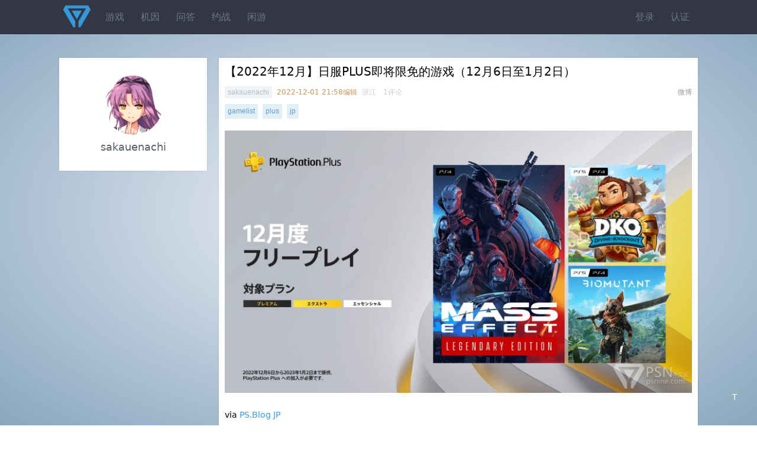

--- FILE ---
content_type: text/html;charset=utf-8
request_url: https://psnine.com/topic/37140
body_size: 4355
content:
<!DOCTYPE html>
<html>
<head>
<meta http-equiv="Content-Type" content="text/html; charset=UTF-8" />
<meta name="viewport" content="width=device-width, initial-scale=1.0, maximum-scale=1.0, user-scalable=0" />
<title>【2022年12月】日服PLUS即将限免的游戏（12月6日至1月2日）</title>
<script src="https://psnine.com/View/afile/jquery-1.12.4.min.js"></script>
<script src="https://psnine.com/View/afile/jquery.md5.js"></script>
<script>var u = 'https://psnine.com';</script>
<link rel="stylesheet" href="https://psnine.com/View/afile/p9base100801.css" />
<link rel="stylesheet" href="https://psnine.com/View/afile/p9icon111001.css" />
<link rel="stylesheet" href="https://psnine.com/View/afile/layer111201.css" />
<script src="https://psnine.com/View/afile/p9base081704.js"></script>
<script src="https://psnine.com/View/afile/layer111201.js"></script>
<link rel="apple-touch-icon" href="https://psnine.com/View/aimage/p9.png">
</head>
<body class="bg">
<div id="outerdiv" style="position:fixed;top:0;left:0;background:rgba(0,0,0,0.7);z-index:2;width:100%;height:100%;display:none;">
    <div id="innerdiv" style="position:absolute;">
        <img id="bigimg" referrerpolicy="no-referrer" style="border:5px solid #fff;" src="" />
    </div>
</div>

<div class="header">
<div class="inner">
<a href="https://psnine.com" class="logo"></a>
<ul class="r">
<li><a href="https://psnine.com/sign/in">登录</a></li>
<li><a href="https://psnine.com/sign/auth">认证</a></li>
</ul>

<ul id="pcmenu" class="ml64">
<li><a href="https://psnine.com/psngame">游戏</a></li>
<li><a href="https://psnine.com/gene">机因</a></li>
<li><a href="https://psnine.com/qa">问答</a></li>
<li><a href="https://psnine.com/battle">约战</a></li>
<li><a href="https://psnine.com/trade">闲游</a></li>
<!--<li class="interflow interflowPc">-->
<!--<a href="javascript:void(0)">交流群</a>-->
<!--<div class="code">-->
<!--<a style="padding:0" href="http://psnine.com/gene/46151">-->
<!--<div class="qq mr10">P9用户交流QQ群</div>-->
<!--<div class="wx">微信群请先加好友</div>-->
<!--</a>-->
<!--</div>-->
<!--</li>-->
</ul>
</div>
</div>

<div class="inner mt40">
<div class="main">

<div class="box" itemscope itemtype="http://schema.org/Article">
<div class="pd10">
<h1 itemprop="name">【2022年12月】日服PLUS即将限免的游戏（12月6日至1月2日）</h1>
<div class="meta">
<span class="r">
<a href="http://service.weibo.com/share/share.php?title=【2022年12月】日服PLUS即将限免的游戏（12月6日至1月2日）（分享自 @PSNINE_PSN中文站）&url=https://psnine.com/topic/37140" target="_blank">微博</a>
</span>
<a href="https://psnine.com/psnid/sakauenachi" class="psnnode" itemprop="author">sakauenachi</a>
<span class="text-warning">
2022-12-01 21:58编辑
</span>&nbsp浙江&nbsp&nbsp
1评论
</div>
<div class="meta mt10">
	<em class="nodes">
				<a class="node" href="https://psnine.com/node/gamelist">gamelist</a>
				<a class="node" href="https://psnine.com/node/plus">plus</a>
				<a class="node" href="https://psnine.com/node/jp">jp</a>
			</em>
</div>
</div>


<div itemprop="articleBody" class="content pd10"><img  src="https://www.psnine.com/img/sakauenachi-1669868887.jpg"  class="imgclick"/><br /><br />via <a href="https://blog.ja.playstation.com/2022/12/01/20221201-psplus/" target="_blank">PS.Blog JP</a> </div>
</div>

<script>
function addtopicpsngame(obj, topicid){
	psngameid = $(obj).prev("input").val();
	$.ajax({
		type:'POST',
		url:u+'/topic/'+topicid,
		data:{"psngameid":psngameid, "topicid":topicid, "addpsngame":"true"},
		success:function(data){
			$(obj).parents('tr').before(data);
		},
		error:function(a){
			layer.msg(a.responseText);
		}
	});
}
function deltopicpsngame(obj, topicid, psngameid){
	layer.confirm('你确定要删除么？不能反悔哦',{},function(index){
		$.ajax({
			type:'POST',
			url:u+'/topic/'+topicid,
			data:{"psngameid":psngameid, "topicid":topicid, "delpsngame":"true"},
			success:function(data){
				$("tr#"+psngameid).fadeOut();
				layer.closeAll('dialog');
			},
			error:function(a){
				layer.msg(a.responseText);
			}
		});
	});
}
function edittopicpsngame(obj, topicid, psngameid){
	remark = $(obj).prevAll("textarea").val();
	dl = $(obj).prev("input").val();
	layer.confirm('需要刷新页面才能看到游列顺序变更哦',{},function(index){
		$.ajax({
			type:'POST',
			url:u+'/topic/'+topicid,
			data:{"psngameid":psngameid, "topicid":topicid, "remark":remark, "dl":dl, "editpsngame":"true"},
			success:function(data){
				$("tr#"+psngameid).find("blockquote").html(remark).show();
				layer.closeAll('dialog');
				change('e'+psngameid);
			},
			error:function(a){
				layer.msg(a.responseText);
			}
		});
	});
}
</script>
<div class="hd">游戏列表</div>
<div class="box">
		<table cellpadding="0" cellspacing="0" border="0" width="100%" class="list">
		<tr id="21469">
	<td valign="top" width="91" class="pdd10"><a href="https://psnine.com/psngame/21469">
                           <img src="https://image.api.playstation.com/trophy/np/NPWR21469_00_00BE1FBC03372D65F652DB5567CEA962DBB056BE68/52F0510ADB59E21E01A9D02B622851C4918949C6.PNG" width="91" height="50" class="imgbgnb" alt="Mass Effect: Legendary Edition" /></a></td>
<!--               <img src="--><!--" width="91" height="50" class="imgbgnb" alt="--><!--" /></a></td>-->
                        

	<td class="pd10">
	<p>
	<span class="pf_ps4">PS4</span><a href="https://psnine.com/psngame/21469">质量效应 传奇版</a>
		</p>
	<div class="meta">
				<em class="text-platinum">白0</em>
		<em class="text-gold">金1</em>
		<em class="text-silver">银5</em>
		<em class="text-bronze">铜5</em>
		<em class="text-strong">总11</em>
	</div>
		<blockquote class="lh180 mt10 font12" style="display:none; border:0;"></blockquote>
			</td>
			<td width="15%" class="twoge h-p"><span class="text-warning">困难</span><em>8.84%完美</em></td>
		</tr>
		<tr id="20850">
	<td valign="top" width="91" class="pdd10"><a href="https://psnine.com/psngame/20850">
                           <img src="https://image.api.playstation.com/trophy/np/NPWR20850_00_004BB7FB18AEF164F63478A9D106882BCF8E99A054/D1A6BEB57B203FC04CF55F08888118D2ABCBF868.PNG" width="91" height="50" class="imgbgnb" alt="Legendary Edition: Mass Effect" /></a></td>
<!--               <img src="--><!--" width="91" height="50" class="imgbgnb" alt="--><!--" /></a></td>-->
                        

	<td class="pd10">
	<p>
	<span class="pf_ps4">PS4</span><a href="https://psnine.com/psngame/20850">质量效应</a>
		</p>
	<div class="meta">
				<em class="text-platinum">白1</em>
		<em class="text-gold">金4</em>
		<em class="text-silver">银10</em>
		<em class="text-bronze">铜20</em>
		<em class="text-strong">总35</em>
	</div>
		<blockquote class="lh180 mt10 font12" style="display:none; border:0;"></blockquote>
			</td>
			<td width="15%" class="twoge h-p"><span class="text-warning">困难</span><em>14.16%完美</em></td>
		</tr>
		<tr id="21467">
	<td valign="top" width="91" class="pdd10"><a href="https://psnine.com/psngame/21467">
                           <img src="https://image.api.playstation.com/trophy/np/NPWR21467_00_00914898093C7C52B6F378F6ECF452BCD98887301A/7B52835FFBA8D6983B237CC64B098654B0FB12B6.PNG" width="91" height="50" class="imgbgnb" alt="Legendary Edition: Mass Effect 2" /></a></td>
<!--               <img src="--><!--" width="91" height="50" class="imgbgnb" alt="--><!--" /></a></td>-->
                        

	<td class="pd10">
	<p>
	<span class="pf_ps4">PS4</span><a href="https://psnine.com/psngame/21467">质量效应2</a>
		</p>
	<div class="meta">
				<em class="text-platinum">白1</em>
		<em class="text-gold">金3</em>
		<em class="text-silver">银7</em>
		<em class="text-bronze">铜34</em>
		<em class="text-strong">总45</em>
	</div>
		<blockquote class="lh180 mt10 font12" style="display:none; border:0;"></blockquote>
			</td>
			<td width="15%" class="twoge h-p"><span class="text-info">普通</span><em>38.89%完美</em></td>
		</tr>
		<tr id="21468">
	<td valign="top" width="91" class="pdd10"><a href="https://psnine.com/psngame/21468">
                           <img src="https://image.api.playstation.com/trophy/np/NPWR21468_00_00AABABE6AE62C7D20DED2A431AC205D2F7041658A/9D4BD6037E07504AAAB5EEB1D127C8D2D2EEF52C.PNG" width="91" height="50" class="imgbgnb" alt="Legendary Edition: Mass Effect 3" /></a></td>
<!--               <img src="--><!--" width="91" height="50" class="imgbgnb" alt="--><!--" /></a></td>-->
                        

	<td class="pd10">
	<p>
	<span class="pf_ps4">PS4</span><a href="https://psnine.com/psngame/21468">质量效应3</a>
		</p>
	<div class="meta">
				<em class="text-platinum">白1</em>
		<em class="text-gold">金3</em>
		<em class="text-silver">银13</em>
		<em class="text-bronze">铜22</em>
		<em class="text-strong">总39</em>
	</div>
		<blockquote class="lh180 mt10 font12" style="display:none; border:0;"></blockquote>
			</td>
			<td width="15%" class="twoge h-p"><span class="text-info">普通</span><em>34.11%完美</em></td>
		</tr>
		<tr id="19502">
	<td valign="top" width="91" class="pdd10"><a href="https://psnine.com/psngame/19502">
                           <img src="https://image.api.playstation.com/trophy/np/NPWR19502_00_00368EAB5DE0ACF17B87CEBC336F579C1F30064F76/54F8D5B0F10A2C680D55871F4238B4866B36227E.PNG" width="91" height="50" class="imgbgnb" alt="《BIOMUTANT®》" /></a></td>
<!--               <img src="--><!--" width="91" height="50" class="imgbgnb" alt="--><!--" /></a></td>-->
                        

	<td class="pd10">
	<p>
	<span class="pf_ps4">PS4</span><a href="https://psnine.com/psngame/19502">生化变种</a>
		<em>
		港版&nbsp;
		美版&nbsp;
		欧版&nbsp;
			中文&nbsp;
		</em>
		</p>
	<div class="meta">
				<em class="text-platinum">白1</em>
		<em class="text-gold">金3</em>
		<em class="text-silver">银6</em>
		<em class="text-bronze">铜37</em>
		<em class="text-strong">总47</em>
	</div>
		<blockquote class="lh180 mt10 font12" style="display:none; border:0;"></blockquote>
			</td>
			<td width="15%" class="twoge h-p"><span class="text-info">普通</span><em>28.98%完美</em></td>
		</tr>
		<tr id="28019">
	<td valign="top" width="91" class="pdd10"><a href="https://psnine.com/psngame/28019">
            <!--               <img src="--><!--" width="91" height="91" class="imgbgnb" alt="--><!--" /></a></td>-->
               <img src="https://psnobj.prod.dl.playstation.net/psnobj/NPWR28019_00/f54f6952-09c8-4b14-9699-7d710ac6f384.png" width="91" height="91" class="imgbgnb" alt="Biomutant" /></a></td>
                        

	<td class="pd10">
	<p>
	<span class="pf_ps5">PS5</span><a href="https://psnine.com/psngame/28019">生化变种</a>
		<em>
		港版&nbsp;
			中文&nbsp;
		</em>
		</p>
	<div class="meta">
				<em class="text-platinum">白1</em>
		<em class="text-gold">金3</em>
		<em class="text-silver">银6</em>
		<em class="text-bronze">铜37</em>
		<em class="text-strong">总47</em>
	</div>
		<blockquote class="lh180 mt10 font12" style="display:none; border:0;"></blockquote>
			</td>
			<td width="15%" class="twoge h-p"><span class="text-info">普通</span><em>25.19%完美</em></td>
		</tr>
	
		</table>

	</div>

<div class="box mt20">
<div class="sidetitle">评论</div>
            <div class="post">
            <a class="l" href="https://psnine.com/psnid/enuemu_2990"><img
                        src="https://psn-rsc.prod.dl.playstation.net/psn-rsc/avatar/JP0507/CUSA06333_00-AVATAR190307R002_89526887DA2DC413F4E1_l.png" width="50" height="50"/></a>
            <div class="ml64">
                                <div class="content pb10">
                    嗯，うん。<br /><br /><br /><br />—————————这人很懒，没有在评论里留下任何东西。
                </div>
                <div class="meta">
                                        <a href="https://psnine.com/psnid/enuemu_2990" class="psnnode">enuemu_2990</a>
                                            2022-12-02 14:03修改
                                        日本                                    </div>
                                <!--回复结束-->
            </div>
        </div>
    
    <div class="pd10">
        <div id="comment" class="none">回复不能</div>
    </div>

</div>

</div>
<div class="side">
	<div class="box" style="text-align:center;padding:30px 0 10px;">
		<p><a href="https://psnine.com/psnid/sakauenachi"><img src="https://psn-rsc.prod.dl.playstation.net/psn-rsc/avatar/HP0425/CUSA11911_00-AVATAR180920RENN_37776205BA1FA613CAA9_l.png" width="100" height="100" style="border-radius:50%;" /></a></p>
		<p><a href="https://psnine.com/psnid/sakauenachi" class="title2" itemprop="author">sakauenachi</a></p>
		<p class="lh180" align="center">
	</p>	</div>
	
	</div>
</div><div class="h-p" style="height:20px; clear:both;"></div>

<div class="bottombar" style="margin-bottom: auto">
<a href="#top" id="scrolltop" class="yuan mt10" style="margin-top: 8px">T</a>
</div>
<!--页脚弹窗提示-->
<script>
    function myFunction()
    {
        alert("本辣鸡弹窗提示：\n\n★有问题找LY快乐无敌\n\n★进群请搜:143432847");
    }
</script>

<script src="https://psnine.com/View/afile/p9base081704.js"></script>
<script src="https://psnine.com/View/afile/layer111201.js"></script>
<script>
var _hmt = _hmt || [];
(function() {
  var hm = document.createElement("script");
  hm.src = "https://hm.baidu.com/hm.js?c483288ea7ed09ac2ca3af3e0c401baa";
  var s = document.getElementsByTagName("script")[0]; 
  s.parentNode.insertBefore(hm, s);
})();
</script>

</body>
</html>